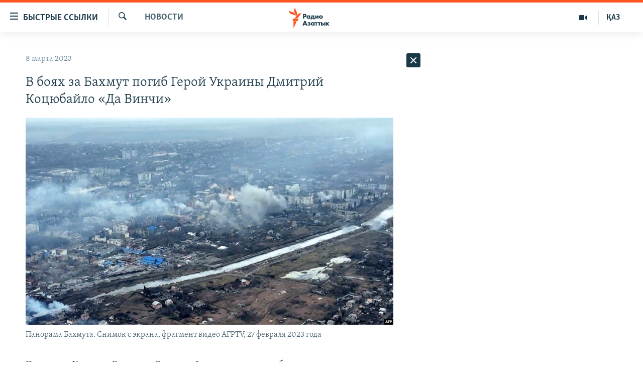

--- FILE ---
content_type: text/html; charset=utf-8
request_url: https://t.me/dsns_telegram/56642?embed=1
body_size: 7826
content:
<!DOCTYPE html>
<html>
  <head>
    <meta charset="utf-8">
    <title>Telegram Widget</title>
    <base target="_blank">
    <script>document.cookie="stel_dt="+encodeURIComponent((new Date).getTimezoneOffset())+";path=/;max-age=31536000;samesite=None;secure"</script><script>
try { if (window.localStorage && localStorage["stel_tme_token"]) {
  var arr = [];
  for (var i = 0; i < localStorage.length; i++) {
    var key = localStorage.key(i);
    arr.push(encodeURIComponent(key) + '=' + encodeURIComponent(localStorage[key]));
  }
  var ls = arr.join('; ');
  var xhr = new XMLHttpRequest();
  xhr.open('GET', location.href);
  xhr.setRequestHeader('X-Requested-With', 'relogin');
  xhr.setRequestHeader('X-Local-Storage', ls);
  xhr.onreadystatechange = function() {
    if (xhr.readyState == 4) {
      if (typeof xhr.responseBody == 'undefined' && xhr.responseText) {
        document.write(xhr.responseText);
        document.close();
      }
    }
  };
  xhr.withCredentials = true;
  xhr.send();
  document.close();
  document.open();
  console.log('xhr reload');
} } catch (e) {}
</script>
    <meta name="viewport" content="width=device-width, initial-scale=1.0, minimum-scale=1.0, maximum-scale=1.0, user-scalable=no" />
    <meta name="format-detection" content="telephone=no" />
    <meta http-equiv="X-UA-Compatible" content="IE=edge" />
    <meta name="MobileOptimized" content="176" />
    <meta name="HandheldFriendly" content="True" />
    <meta name="robots" content="noindex, nofollow" />
    
    <link rel="icon" type="image/svg+xml" href="//telegram.org/img/website_icon.svg?4">
<link rel="apple-touch-icon" sizes="180x180" href="//telegram.org/img/apple-touch-icon.png">
<link rel="icon" type="image/png" sizes="32x32" href="//telegram.org/img/favicon-32x32.png">
<link rel="icon" type="image/png" sizes="16x16" href="//telegram.org/img/favicon-16x16.png">
<link rel="alternate icon" href="//telegram.org/img/favicon.ico" type="image/x-icon" />
    <link href="//telegram.org/css/font-roboto.css?1" rel="stylesheet" type="text/css">
    <link href="//telegram.org/css/widget-frame.css?72" rel="stylesheet" media="screen">
    
    <style>
:root {
  color-scheme: light;
}        .user-color-12 {
          --user-line-gradient: repeating-linear-gradient(-45deg, #3391d4 0px, #3391d4 5px, #7dd3f0 5px, #7dd3f0 10px);
          --user-accent-color: #3391d4;
          --user-background: #3391d41f;
        }        .user-color-10 {
          --user-line-gradient: repeating-linear-gradient(-45deg, #27a910 0px, #27a910 5px, #a7dc57 5px, #a7dc57 10px);
          --user-accent-color: #27a910;
          --user-background: #27a9101f;
        }        .user-color-8 {
          --user-line-gradient: repeating-linear-gradient(-45deg, #e0802b 0px, #e0802b 5px, #fac534 5px, #fac534 10px);
          --user-accent-color: #e0802b;
          --user-background: #e0802b1f;
        }        .user-color-7 {
          --user-line-gradient: repeating-linear-gradient(-45deg, #e15052 0px, #e15052 5px, #f9ae63 5px, #f9ae63 10px);
          --user-accent-color: #e15052;
          --user-background: #e150521f;
        }        .user-color-9 {
          --user-line-gradient: repeating-linear-gradient(-45deg, #a05ff3 0px, #a05ff3 5px, #f48fff 5px, #f48fff 10px);
          --user-accent-color: #a05ff3;
          --user-background: #a05ff31f;
        }        .user-color-11 {
          --user-line-gradient: repeating-linear-gradient(-45deg, #27acce 0px, #27acce 5px, #82e8d6 5px, #82e8d6 10px);
          --user-accent-color: #27acce;
          --user-background: #27acce1f;
        }        .user-color-13 {
          --user-line-gradient: repeating-linear-gradient(-45deg, #dd4371 0px, #dd4371 5px, #ffbe9f 5px, #ffbe9f 10px);
          --user-accent-color: #dd4371;
          --user-background: #dd43711f;
        }        .user-color-14 {
          --user-line-gradient: repeating-linear-gradient(-45deg, #247bed 0px, #247bed 5px, #f04856 5px, #f04856 10px, #ffffff 10px, #ffffff 15px);
          --user-accent-color: #247bed;
          --user-background: #247bed1f;
        }        .user-color-15 {
          --user-line-gradient: repeating-linear-gradient(-45deg, #d67722 0px, #d67722 5px, #1ea011 5px, #1ea011 10px, #ffffff 10px, #ffffff 15px);
          --user-accent-color: #d67722;
          --user-background: #d677221f;
        }        .user-color-16 {
          --user-line-gradient: repeating-linear-gradient(-45deg, #179e42 0px, #179e42 5px, #e84a3f 5px, #e84a3f 10px, #ffffff 10px, #ffffff 15px);
          --user-accent-color: #179e42;
          --user-background: #179e421f;
        }        .user-color-17 {
          --user-line-gradient: repeating-linear-gradient(-45deg, #2894af 0px, #2894af 5px, #6fc456 5px, #6fc456 10px, #ffffff 10px, #ffffff 15px);
          --user-accent-color: #2894af;
          --user-background: #2894af1f;
        }        .user-color-18 {
          --user-line-gradient: repeating-linear-gradient(-45deg, #0c9ab3 0px, #0c9ab3 5px, #ffad95 5px, #ffad95 10px, #ffe6b5 10px, #ffe6b5 15px);
          --user-accent-color: #0c9ab3;
          --user-background: #0c9ab31f;
        }        .user-color-19 {
          --user-line-gradient: repeating-linear-gradient(-45deg, #7757d6 0px, #7757d6 5px, #f79610 5px, #f79610 10px, #ffde8e 10px, #ffde8e 15px);
          --user-accent-color: #7757d6;
          --user-background: #7757d61f;
        }        .user-color-20 {
          --user-line-gradient: repeating-linear-gradient(-45deg, #1585cf 0px, #1585cf 5px, #f2ab1d 5px, #f2ab1d 10px, #ffffff 10px, #ffffff 15px);
          --user-accent-color: #1585cf;
          --user-background: #1585cf1f;
        }        body.dark .user-color-12, html.theme_dark .user-color-12 {
          --user-line-gradient: repeating-linear-gradient(-45deg, #52bfff 0px, #52bfff 5px, #0b5494 5px, #0b5494 10px);
          --user-accent-color: #52bfff;
          --user-background: #52bfff1f;
        }        body.dark .user-color-10, html.theme_dark .user-color-10 {
          --user-line-gradient: repeating-linear-gradient(-45deg, #a7eb6e 0px, #a7eb6e 5px, #167e2d 5px, #167e2d 10px);
          --user-accent-color: #a7eb6e;
          --user-background: #a7eb6e1f;
        }        body.dark .user-color-8, html.theme_dark .user-color-8 {
          --user-line-gradient: repeating-linear-gradient(-45deg, #ecb04e 0px, #ecb04e 5px, #c35714 5px, #c35714 10px);
          --user-accent-color: #ecb04e;
          --user-background: #ecb04e1f;
        }        body.dark .user-color-7, html.theme_dark .user-color-7 {
          --user-line-gradient: repeating-linear-gradient(-45deg, #ff9380 0px, #ff9380 5px, #992f37 5px, #992f37 10px);
          --user-accent-color: #ff9380;
          --user-background: #ff93801f;
        }        body.dark .user-color-9, html.theme_dark .user-color-9 {
          --user-line-gradient: repeating-linear-gradient(-45deg, #c697ff 0px, #c697ff 5px, #5e31c8 5px, #5e31c8 10px);
          --user-accent-color: #c697ff;
          --user-background: #c697ff1f;
        }        body.dark .user-color-11, html.theme_dark .user-color-11 {
          --user-line-gradient: repeating-linear-gradient(-45deg, #40d8d0 0px, #40d8d0 5px, #045c7f 5px, #045c7f 10px);
          --user-accent-color: #40d8d0;
          --user-background: #40d8d01f;
        }        body.dark .user-color-13, html.theme_dark .user-color-13 {
          --user-line-gradient: repeating-linear-gradient(-45deg, #ff86a6 0px, #ff86a6 5px, #8e366e 5px, #8e366e 10px);
          --user-accent-color: #ff86a6;
          --user-background: #ff86a61f;
        }        body.dark .user-color-14, html.theme_dark .user-color-14 {
          --user-line-gradient: repeating-linear-gradient(-45deg, #3fa2fe 0px, #3fa2fe 5px, #e5424f 5px, #e5424f 10px, #ffffff 10px, #ffffff 15px);
          --user-accent-color: #3fa2fe;
          --user-background: #3fa2fe1f;
        }        body.dark .user-color-15, html.theme_dark .user-color-15 {
          --user-line-gradient: repeating-linear-gradient(-45deg, #ff905e 0px, #ff905e 5px, #32a527 5px, #32a527 10px, #ffffff 10px, #ffffff 15px);
          --user-accent-color: #ff905e;
          --user-background: #ff905e1f;
        }        body.dark .user-color-16, html.theme_dark .user-color-16 {
          --user-line-gradient: repeating-linear-gradient(-45deg, #66d364 0px, #66d364 5px, #d5444f 5px, #d5444f 10px, #ffffff 10px, #ffffff 15px);
          --user-accent-color: #66d364;
          --user-background: #66d3641f;
        }        body.dark .user-color-17, html.theme_dark .user-color-17 {
          --user-line-gradient: repeating-linear-gradient(-45deg, #22bce2 0px, #22bce2 5px, #3da240 5px, #3da240 10px, #ffffff 10px, #ffffff 15px);
          --user-accent-color: #22bce2;
          --user-background: #22bce21f;
        }        body.dark .user-color-18, html.theme_dark .user-color-18 {
          --user-line-gradient: repeating-linear-gradient(-45deg, #22bce2 0px, #22bce2 5px, #ff9778 5px, #ff9778 10px, #ffda6b 10px, #ffda6b 15px);
          --user-accent-color: #22bce2;
          --user-background: #22bce21f;
        }        body.dark .user-color-19, html.theme_dark .user-color-19 {
          --user-line-gradient: repeating-linear-gradient(-45deg, #9791ff 0px, #9791ff 5px, #f2731d 5px, #f2731d 10px, #ffdb59 10px, #ffdb59 15px);
          --user-accent-color: #9791ff;
          --user-background: #9791ff1f;
        }        body.dark .user-color-20, html.theme_dark .user-color-20 {
          --user-line-gradient: repeating-linear-gradient(-45deg, #3da6eb 0px, #3da6eb 5px, #eea51d 5px, #eea51d 10px, #ffffff 10px, #ffffff 15px);
          --user-accent-color: #3da6eb;
          --user-background: #3da6eb1f;
        }.user-color-6, .user-color-4, .user-color-2, .user-color-0, .user-color-1, .user-color-3, .user-color-5,   .user-color-default {
    --user-accent-color: var(--accent-color);
    --user-accent-background: var(--accent-background);
    --user-line-gradient: linear-gradient(45deg, var(--accent-color), var(--accent-color));
  }</style>
    <script>TBaseUrl='//telegram.org/';</script>
  </head>
  <body class="widget_frame_base tgme_widget body_widget_post emoji_image nodark">
    <div class="tgme_widget_message text_not_supported_wrap js-widget_message" data-post="dsns_telegram/56642" data-view="eyJjIjotMTE1MjA1ODM1MywicCI6IjU2NjQyZyIsInQiOjE3Njg4NjM3ODksImgiOiI1NmE5MjkyMTA2OGFlOGExYTYifQ" data-peer="c1152058353_1281462090986908019" data-peer-hash="b48db7467ca9cbe0f6" data-post-id="56642">
  <div class="tgme_widget_message_user"><a href="https://t.me/dsns_telegram"><i class="tgme_widget_message_user_photo bgcolor5" data-content="Д"><img src="https://cdn4.telesco.pe/file/[base64].jpg"></i></a></div>
  <div class="tgme_widget_message_bubble">
    <a class="tgme_widget_message_bubble_logo" href="//core.telegram.org/widgets"></a>
        <i class="tgme_widget_message_bubble_tail">
      <svg class="bubble_icon" width="9px" height="20px" viewBox="0 0 9 20">
        <g fill="none">
          <path class="background" fill="#ffffff" d="M8,1 L9,1 L9,20 L8,20 L8,18 C7.807,15.161 7.124,12.233 5.950,9.218 C5.046,6.893 3.504,4.733 1.325,2.738 L1.325,2.738 C0.917,2.365 0.89,1.732 1.263,1.325 C1.452,1.118 1.72,1 2,1 L8,1 Z"></path>
          <path class="border_1x" fill="#d7e3ec" d="M9,1 L2,1 C1.72,1 1.452,1.118 1.263,1.325 C0.89,1.732 0.917,2.365 1.325,2.738 C3.504,4.733 5.046,6.893 5.95,9.218 C7.124,12.233 7.807,15.161 8,18 L8,20 L9,20 L9,1 Z M2,0 L9,0 L9,20 L7,20 L7,20 L7.002,18.068 C6.816,15.333 6.156,12.504 5.018,9.58 C4.172,7.406 2.72,5.371 0.649,3.475 C-0.165,2.729 -0.221,1.464 0.525,0.649 C0.904,0.236 1.439,0 2,0 Z"></path>
          <path class="border_2x" d="M9,1 L2,1 C1.72,1 1.452,1.118 1.263,1.325 C0.89,1.732 0.917,2.365 1.325,2.738 C3.504,4.733 5.046,6.893 5.95,9.218 C7.124,12.233 7.807,15.161 8,18 L8,20 L9,20 L9,1 Z M2,0.5 L9,0.5 L9,20 L7.5,20 L7.5,20 L7.501,18.034 C7.312,15.247 6.64,12.369 5.484,9.399 C4.609,7.15 3.112,5.052 0.987,3.106 C0.376,2.547 0.334,1.598 0.894,0.987 C1.178,0.677 1.579,0.5 2,0.5 Z"></path>
          <path class="border_3x" d="M9,1 L2,1 C1.72,1 1.452,1.118 1.263,1.325 C0.89,1.732 0.917,2.365 1.325,2.738 C3.504,4.733 5.046,6.893 5.95,9.218 C7.124,12.233 7.807,15.161 8,18 L8,20 L9,20 L9,1 Z M2,0.667 L9,0.667 L9,20 L7.667,20 L7.667,20 L7.668,18.023 C7.477,15.218 6.802,12.324 5.64,9.338 C4.755,7.064 3.243,4.946 1.1,2.983 C0.557,2.486 0.52,1.643 1.017,1.1 C1.269,0.824 1.626,0.667 2,0.667 Z"></path>
        </g>
      </svg>
    </i>
    <div class="tgme_widget_message_author accent_color"><a class="tgme_widget_message_owner_name" href="https://t.me/dsns_telegram"><span dir="auto">ДСНС України</span></a><a class="tgme_widget_message_owner_labels" href="https://t.me/dsns_telegram"><i class="verified-icon"> ✔</i></a></div>


<div class="media_supported_cont"><div class="tgme_widget_message_one_media js-message_media"><div class="media_supported_cont"><div class="tgme_widget_message_grouped_wrap js-message_grouped_wrap" data-margin-w="2" data-margin-h="2" style="width:453px;">
  <div class="tgme_widget_message_grouped js-message_grouped" style="padding-top:131.788%">
    <div class="tgme_widget_message_grouped_layer js-message_grouped_layer" style="width:453px;height:597px">
      <a class="tgme_widget_message_video_player grouped_media_wrap blured js-message_video_player" style="left:0px;top:0px;width:453px;height:266px;margin-right:0px;margin-bottom:2px;" data-ratio="1.7666666666667" href="https://t.me/dsns_telegram/56642?single">
  <i class="tgme_widget_message_video_thumb" style="background-image:url('https://cdn4.telesco.pe/file/[base64]')"></i>
  <div class="tgme_widget_message_video_wrap grouped_media js-message_video_wrap" style="top:0;bottom:0;left:-9px;right:-8px;">
    <video src="https://cdn4.telesco.pe/file/a8b0c70589.mp4?token=[base64]" class="tgme_widget_message_video js-message_video" width="100%" height="100%"></video>
  </div>
  <div class="message_video_play js-message_video_play"></div>
<time class="message_video_duration js-message_video_duration">0:54</time>
  <div class="message_media_not_supported_wrap">
    <div class="message_media_not_supported">
      <div class="message_media_not_supported_label">This media is not supported in your browser</div>
      <span class="message_media_view_in_telegram">VIEW IN TELEGRAM</span>
    </div>
  </div>
</a><a class="tgme_widget_message_photo_wrap grouped_media_wrap blured js-message_photo" style="left:0px;top:268px;width:180px;height:180px;margin-right:2px;margin-bottom:2px;background-image:url('https://cdn4.telesco.pe/file/[base64].jpg')" data-ratio="0.97125" href="https://t.me/dsns_telegram/56643?single">
  <div class="grouped_media_helper" style="left:0;right:0;top:65px;bottom:66px;">
    <div class="tgme_widget_message_photo grouped_media" style="left:0;right:0;top:-3px;bottom:-3px;"></div>
  </div>
</a><a class="tgme_widget_message_photo_wrap grouped_media_wrap blured js-message_photo" style="left:182px;top:268px;width:271px;height:180px;margin-right:0px;margin-bottom:2px;background-image:url('https://cdn4.telesco.pe/file/[base64].jpg')" data-ratio="1.5037593984962" href="https://t.me/dsns_telegram/56644?single">
  <div class="grouped_media_helper" style="left:0;right:0;top:148px;bottom:148px;">
    <div class="tgme_widget_message_photo grouped_media" style="left:0;right:0;top:-1px;bottom:0px;"></div>
  </div>
</a><a class="tgme_widget_message_photo_wrap grouped_media_wrap blured js-message_photo" style="left:0px;top:450px;width:147px;height:147px;margin-right:2px;margin-bottom:0px;background-image:url('https://cdn4.telesco.pe/file/[base64].jpg')" data-ratio="0.67375" href="https://t.me/dsns_telegram/56645?single">
  <div class="grouped_media_helper" style="top:0;bottom:0;left:25px;right:25px;">
    <div class="tgme_widget_message_photo grouped_media" style="left:0;right:0;top:-36px;bottom:-36px;"></div>
  </div>
</a><a class="tgme_widget_message_photo_wrap grouped_media_wrap blured js-message_photo" style="left:149px;top:450px;width:154px;height:147px;margin-right:2px;margin-bottom:0px;background-image:url('https://cdn4.telesco.pe/file/[base64].jpg')" data-ratio="1.0498687664042" href="https://t.me/dsns_telegram/56646?single">
  <div class="grouped_media_helper" style="left:0;right:0;top:83px;bottom:83px;">
    <div class="tgme_widget_message_photo grouped_media" style="top:0;bottom:0;left:-1px;right:0px;"></div>
  </div>
</a><a class="tgme_widget_message_photo_wrap grouped_media_wrap blured js-message_photo" style="left:305px;top:450px;width:148px;height:147px;margin-right:0px;margin-bottom:0px;background-image:url('https://cdn4.telesco.pe/file/[base64].jpg')" data-ratio="0.6675" href="https://t.me/dsns_telegram/56647?single">
  <div class="grouped_media_helper" style="top:0;bottom:0;left:27px;right:27px;">
    <div class="tgme_widget_message_photo grouped_media" style="left:0;right:0;top:-38px;bottom:-37px;"></div>
  </div>
</a>
    </div>
  </div>
</div><div class="tgme_widget_message_text js-message_text" dir="auto"><b>Постраждала одна людина внаслідок нічної атаки на Одещину </b><br/><br/>російські дрони пошкодили енергетичну, газову та житлову інфраструктуру. Загоряння, що виникли після влучань - ліквідовані.<br/><br/>У багатоповерхівці пошкоджено дві квартири, вибито вікна в сусідніх будинках і понівечено кілька авто.<br/><br/><b><i><u><tg-emoji emoji-id="5321272456051174855"><i class="emoji" style="background-image:url('//telegram.org/img/emoji/40/F09F8698.png')"><b>🆘</b></i></tg-emoji></u></i></b> <a href="https://dsns.gov.ua/" target="_blank" rel="noopener" onclick="return confirm('Open this link?\n\n'+this.href);"><b><i><u>Сайт</u></i></b></a><b><i> • </i></b><a href="https://www.facebook.com/share/14F3KeVT2w8/?mibextid=wwXIfr" target="_blank" rel="noopener" onclick="return confirm('Open this link?\n\n'+this.href);"><b><i><u>Fb</u></i></b></a><b><i> • </i></b><a href="https://x.com/sesu_ua?s=21&amp;amp;t=spdps_dD-ZRYwozQP2b13Q" target="_blank" rel="noopener" onclick="return confirm('Open this link?\n\n'+this.href);"><b><i><u>X</u></i></b></a><b><i> • </i></b><a href="https://www.instagram.com/dsns_ukraine?igsh=c2s1MGxrM2tzNWUw" target="_blank" rel="noopener" onclick="return confirm('Open this link?\n\n'+this.href);"><b><i><u>IG</u></i></b></a><b><i> • </i></b><a href="https://youtube.com/@dsnsgovua?si=KMXSvhbgkz_plMgu" target="_blank" rel="noopener" onclick="return confirm('Open this link?\n\n'+this.href);"><b><i><u>YT</u></i></b></a><b><i> • </i></b><a href="https://www.tiktok.com/@dsns_official?_t=ZM-8xFl3SmGcHG&amp;amp;_r=1" target="_blank" rel="noopener" onclick="return confirm('Open this link?\n\n'+this.href);"><b><i><u>TT</u></i></b></a></div></div><div class="media_not_supported_cont"><div class="message_media_not_supported_wrap">
  <div class="message_media_not_supported">
    <div class="message_media_not_supported_label">Please open Telegram to view this post</div>
    <a href="https://t.me/dsns_telegram/56642?single" class="message_media_view_in_telegram">VIEW IN TELEGRAM</a>
  </div>
</div></div></div></div><div class="media_not_supported_cont"><div class="message_media_not_supported_wrap">
  <div class="message_media_not_supported">
    <div class="message_media_not_supported_label">Please open Telegram to view this post</div>
    <a href="https://t.me/dsns_telegram/56642" class="message_media_view_in_telegram">VIEW IN TELEGRAM</a>
  </div>
</div></div>
<div class="tgme_widget_message_reactions js-message_reactions"><span class="tgme_reaction"><i class="emoji" style="background-image:url('//telegram.org/img/emoji/40/F09F98A2.png')"><b>😢</b></i>89</span><span class="tgme_reaction"><i class="emoji" style="background-image:url('//telegram.org/img/emoji/40/E29DA4.png')"><b>❤</b></i>7</span><span class="tgme_reaction"><i class="emoji" style="background-image:url('//telegram.org/img/emoji/40/F09F98B1.png')"><b>😱</b></i>1</span></div><div class="tgme_widget_message_footer js-message_footer">
  <div class="tgme_widget_message_link accent_color"><a href="https://t.me/dsns_telegram/56642" class="link_anchor flex_ellipsis"><span class="ellipsis">t.me/dsns_telegram</span>/56642</a></div>
  <div class="tgme_widget_message_info js-message_info">
    <span class="tgme_widget_message_views">35.5K</span><span class="copyonly"> views</span><span class="tgme_widget_message_meta"><a class="tgme_widget_message_date" href="https://t.me/dsns_telegram/56642"><time datetime="2026-01-19T05:54:18+00:00" class="datetime">Jan 19 at 05:54</time></a></span>
  </div>
</div>
  </div>
  
</div>
    <script src="https://oauth.tg.dev/js/telegram-widget.js?22"></script>
<script src="//telegram.org/js/tgsticker.js?31"></script>

    <script src="//telegram.org/js/widget-frame.js?65"></script>
    <script>TWidgetAuth.init({"api_url":"https:\/\/t.me\/api\/method?api_hash=1f4736830bf40aa915","upload_url":"https:\/\/t.me\/api\/upload?api_hash=bb48e314160fa63b3b","unauth":true,"bot_id":1288099309});
TWidgetPost.init();
try{var a=new XMLHttpRequest;a.open("POST","");a.setRequestHeader("Content-type","application/x-www-form-urlencoded");a.send("_rl=1")}catch(e){}
</script>
  </body>
</html>
<!-- page generated in 47.39ms -->
